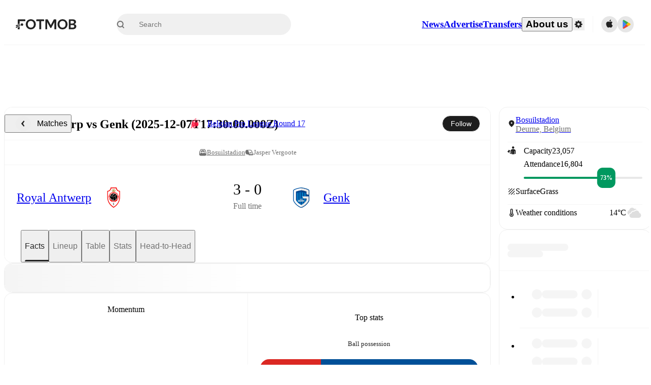

--- FILE ---
content_type: text/javascript;charset=UTF-8
request_url: https://www.fotmob.com/_next/static/chunks/39843.ba9fa6a79dd2d939.js
body_size: 2222
content:
"use strict";(self.webpackChunk_N_E=self.webpackChunk_N_E||[]).push([[39843,12193,49661],{12193:function(e,t,n){n.r(t);var a=n(35944),l=n(67294),i=n(25682);t.default=e=>{let{src:t=null,placeholderSrc:n=null,width:r="15",height:o=e.width,onFallback:c,...d}=e,s=`Image ${d.className||""}`,h=(0,i.s)(t||n),u=(0,l.useCallback)(e=>{e.currentTarget.onerror=null,n&&e.currentTarget.src!==n&&(e.currentTarget.src=n),c&&c(e)},[c,n]);return(0,a.tZ)("img",{src:h,className:s,alt:e.alt,width:r,height:o,loading:"lazy",onError:u})}},71556:function(e,t,n){n.d(t,{o:function(){return h}});var a=n(35944),l=n(67294),i=n(5152),r=n.n(i),o=n(38810),c=n(12193);let d=r()(()=>n.e(25675).then(n.t.bind(n,25675,23)),{loadableGenerated:{webpack:()=>[25675]}}),s=(e,t)=>[...e?.split(" ").filter(Boolean)??[],t].join(" "),h=({width:e=20,height:t,src:n,imageFallbackEncoded:i,placeholderEncoded:r,alt:h="",className:u,onFallback:p})=>{let g=(0,o.P)("web-use-next-image"),m=n||i||r,[f,x]=(0,l.useState)(!1),b=(0,l.useCallback)(e=>{x(!0),p&&p(e)},[p]);return m?g?(0,a.tZ)(d,{src:f?i:m,width:e,height:t||e,placeholder:r||i,onError:b,alt:h,className:s(u,"NextImage"),draggable:!1}):(0,a.tZ)(c.default,{src:m,width:e,height:t||e,placeholderSrc:r||i,alt:h,className:s(u,"ImageWithFallback")}):null}},49661:function(e,t,n){n.r(t),n.d(t,{TeamIcon:function(){return u}});var a=n(35944),l=n(67294),i=n(50549),r=n(18952),o=n(46677),c=n(71556);let d="/img/team-fallback-light.png",s="/img/team-fallback-dark.png",h=(e,t,n,a)=>{if(t)return t;try{if(n){let t=(0,o.H)(Number(e));return`https://images.fotmob.com/image_resources/logo/teamlogo/${n}${t}.png`}}catch(e){return a?s:d}return null},u=({width:e=20,id:t,src:n,isFetching:o,height:u,className:p=""})=>{let{isDarkMode:g}=(0,r.F)(),m=(0,l.useMemo)(()=>g?s:d,[g]),f=(0,l.useMemo)(()=>h(e,n,t,g),[e,n,t,g]);return o?(0,a.tZ)(i.Z,{circle:!0,width:e,height:e}):(0,a.tZ)(c.o,{src:f,imageFallbackEncoded:m,placeholderEncoded:m,width:e,height:u||e,className:`TeamIcon ${p}`},`${t??n??"team"}-${e}-${g?"dark":"light"}`)}},52106:function(e,t,n){n.d(t,{D:function(){return c}});var a=n(35944),l=n(67294),i=n(16829),r=n(70747);let o=(0,i.Z)("header",{target:"echmoi60",label:"ComponentTitleContainer"})("height:56px;width:100%;display:flex;align-items:center;justify-content:center;@media ",r.w5.desktop,"{height:64px;}"),c=(0,i.Z)("h2",{target:"echmoi61",label:"Title"})("font-size:14px;font-weight:500;@media ",r.w5.desktop,"{font-size:16px;}");t.Z=({title:e,linkTo:t})=>{let n=(0,l.useMemo)(()=>t?(0,a.tZ)("a",{href:t,children:e}):(0,a.tZ)(a.HY,{children:e}),[t,e]);return e?(0,a.tZ)(o,{children:(0,a.tZ)(c,{children:n})}):null}},20756:function(e,t,n){n.d(t,{as:function(){return I},u$:function(){return k},Vk:function(){return m},L6:function(){return f}});var a,l=n(35944);n(67294);var i=n(16829),r=n(49661),o=n(52106),c=n(74867);(a||(a={})).team="team";var d=n(70747),s=n(89974),h=n(31140),u=n(90962),p=n(80918),g=n(40337);let m=(0,i.Z)("section",{target:"e1lhelcv0",label:"InsightsContainer"})("padding:0 16px 16px 16px;@media ",d.w5.desktop,"{padding:0 24px 24px;}"),f=(0,i.Z)("ul",{target:"e1lhelcv1",label:"InsightsList"})("display:flex;flex-direction:column;gap:8px;"),x=(0,i.Z)("li",{target:"e1lhelcv2",label:"InsightLine"})("display:flex;align-items:center;gap:16px;"),b=(0,i.Z)("div",{target:"e1lhelcv3",label:"TeamIconWrapper"})("min-width:22px;img{width:22px;height:22px;}@media ",d.w5.desktop,"{min-width:24px;img{width:24px;height:24px;}}"),Z=(0,i.Z)("p",{target:"e1lhelcv4",label:"InsightText"})("display:flex;align-items:center;position:relative;width:100%;padding-block:10px;padding-inline-end:16px;padding-inline-start:10px;background-color:",e=>e.theme.MFFullscreenColorScheme.insightBackground,";border-inline-start:3px solid ",e=>e.color,";border-radius:4px;",u.o,"  font-size:13px;line-height:normal;@media ",d.w5.desktop,"{line-height:18px;font-size:14px;}"),w=(e,t)=>{let n=[];return e.forEach(e=>{if("team"===e.type){let a=(0,s.So)(e.value,e.name,t);n.push(a)}else if("player"===e.type){let a=(0,p.V)(e.value,e.name,t);n.push(a)}else{let t=(0,h.k)(e.value)?"":e.value.toString();n.push(t)}}),n},I=({teamId:e,showLogo:t,color:n,text:a})=>(0,l.BX)(x,{children:[(0,l.tZ)(b,{children:t&&(0,l.tZ)(r.TeamIcon,{id:e,width:24})}),(0,l.tZ)(Z,{color:n,children:a})]}),k=({insights:e,teamColors:t,homeTeamId:n,awayTeamId:i,translationMap:r})=>{let{t:d}=(0,c.$)(),s=new Set,h=(0,g.C)(t,n,i);return(0,l.BX)(m,{children:[(0,l.tZ)(o.Z,{title:d("insights","Insights")}),(0,l.tZ)(f,{children:e.map(e=>{let t=s.has(e.playerId||e.teamId);s.add(e.playerId||e.teamId);let n=w(e.statValues,r),i=`${e.playerId||e.teamId}-${e.text}`,o=e.type===a.team&&!t,c=d(e.localizedTextId,e.text,...n);return(0,l.tZ)(I,{teamId:e.teamId,showLogo:o,color:h[e.teamId]||e.color,text:c},i)})})]})}},91946:function(e,t,n){n.d(t,{N:function(){return a},l:function(){return l}});let a=e=>!!e?.content?.matchFacts?.matchInsightsConfig,l=e=>!a(e)&&!!e?.content?.matchFacts?.insights},40337:function(e,t,n){n.d(t,{C:function(){return l}});var a=n(39943);let l=(e,t,n)=>{let[{home:l,away:i}]=(0,a.z)(e);return{[t]:l,[n]:i}}},39843:function(e,t,n){n.r(t),n.d(t,{Insights:function(){return o}});var a=n(35944);n(67294);var l=n(20756),i=n(17305),r=n(91946);let o=({mfData:e,translationMap:t,cardProps:n})=>(0,r.l)(e)?(0,a.tZ)(i.default,{...n,content:(0,a.tZ)(l.u$,{insights:e?.content?.matchFacts?.insights,teamColors:e?.general?.teamColors,homeTeamId:e?.general?.homeTeam?.id,awayTeamId:e?.general?.awayTeam?.id,translationMap:t})}):null},90962:function(e,t,n){n.d(t,{o:function(){return c},w:function(){return o}});var a=n(35944);n(67294);var l=n(16829),i=n(70917);let r=(0,l.Z)("span",{target:"etopyok0",label:"RTLMarkWrapper"})('display:none;[dir="rtl"] &{display:inline;}'),o=()=>(0,a.tZ)(r,{children:"‏"}),c=(0,i.iv)('[dir="rtl"] &{text-align:right;unicode-bidi:plaintext;}',"bidiSafeTextAlign")},25682:function(e,t,n){n.d(t,{s:function(){return l}});let a=RegExp(/http\b/,"g"),l=e=>e?e.replace(a,"https"):e}}]);

--- FILE ---
content_type: text/javascript;charset=UTF-8
request_url: https://www.fotmob.com/_next/static/chunks/23620-ee01181e45b1ca4e.js
body_size: 4986
content:
"use strict";(self.webpackChunk_N_E=self.webpackChunk_N_E||[]).push([[23620],{24569:function(e,t,n){n.d(t,{A:function(){return l},C:function(){return o}});var r=n(35944),a=n(67294);let i=(0,a.createContext)(null),o=({children:e,matchId:t,homeTeam:n,awayTeam:o,tab:l})=>{let u=(0,a.useMemo)(()=>({matchId:t,homeTeam:n,awayTeam:o,tab:l}),[t,l,...Object.values(n),...Object.values(o)]);return(0,r.tZ)(i.Provider,{value:u,children:e})},l=()=>(0,a.useContext)(i)},68711:function(e,t,n){n.d(t,{$E:function(){return p},gS:function(){return l}});var r=n(64289),a=n(67926),i=n(37217);let o=e=>[...e?.starters||[],...e?.subs||[],...e?.unavailable||[]].map(t=>({...t,teamId:e?.id,teamName:e?.name})),l=e=>(0,r.x)(e?.content?.playerStats)?null:e?.content?.playerStats,u=(e,t)=>{let n=e?.id||e?.optaId,r=t?.content?.playerStats?.[n]||{};return{...e,...r}},s=(e,t)=>{let n=e?.filter(e=>e.positionId&&e.stats?.length);return[...e?.filter(e=>!e.positionId&&e.stats?.length).reverse(),...n,...t?.filter(e=>e.positionId&&e.stats?.length).reverse(),...t?.filter(e=>!e.positionId&&e.stats?.length)]},c=e=>!!e.keeperId&&!1===e.isBlocked&&!0===e.isOnTarget&&(e.eventType===a.tw.AttemptSaved||e.eventType===a.tw.Goal),d=(e,t)=>e.min+(e.minAdded||0)-(t.min+(t.minAdded||0)),f=e=>t=>{if(!t.isGoalkeeper)return t;let n=(0,i.Y2)(t.teamId),r=e?.filter(e=>e.keeperId===t.id).map(e=>({...e,teamId:t.teamId,teamColor:n})).sort(d);return{...t,shotmap:r}},m=e=>{let t=e?.flatMap(e=>e.shotmap?.filter(c)).filter(Boolean);return e?.map(f(t))},p=e=>{let t=e?.content?.lineup;if((0,r.x)(e?.content?.playerStats))return null;if(!t?.homeTeam||!t?.awayTeam)return Object.values(e?.content?.playerStats);let n=o(t?.homeTeam),a=o(t?.awayTeam);return m(s(n.map(t=>u(t,e)),a.map(t=>u(t,e))))}},92737:function(e,t,n){n.d(t,{L:function(){return h},c:function(){return g}});var r=n(5360),a=n(19080);let i=e=>["nb","sv","da","nl"].includes(e);function o(e,t){let n=e.reduce((e,n)=>e||(t.includes(n)?n:null),null);if(n)return n;let r=e.reduce((e,n)=>e||(t.includes(`${n}_gen`)?`${n}_gen`:null),null);return r&&!i(e[0])?r:t.includes("en")?"en":r||(t.includes("en_gen")?"en_gen":null)}let l=e=>{let t=null!=e&&e.length?e[0]:void 0;return t?[t]:[]},u=(e,t,n=[])=>{let r=o(l(n),e.split(","));return r?`http://data.fotmob.com/webcl/ltc/gsm/${t}_${r}.json.gz`:null},s=(e,t,n)=>{let r=o(l(n),t.split(","));return r?`https://pub.fotmob.com/prod/db/api/pulse/admin/debug/ltc?matchId=${e}&ltcLang=${r}`:null};var c=n(41896),d=n(5068),f=n(74867);let m=()=>({events:[],isAutoCommentary:!0,latestMessageId:"",elapsed:-1,elapsedPlus:-1,pulseItems:[],source:""}),p=async({ltcUrl:e,teams:t})=>{let n=(0,a.DQ)("/api/data/ltc",{ltcUrl:e,teams:JSON.stringify(t)});return(0,a.LK)(n)},g=({matchId:e,tickerLanguages:t,supportedLanguages:n,teams:r,isDebugMode:a,onSuccess:i})=>{let o=a?s(e,t,n??["en"]):u(t,e,n),{data:l}=(0,d.ZP)(o,()=>p({ltcUrl:o,teams:r}),{onSuccess:async e=>{i&&i(e)},fallbackData:m(),refreshInterval:3e3});return{data:l,fetching:!1}},h=({matchId:e,langs:t="",teams:n,ongoing:a})=>{let{i18n:i}=(0,f.$)(),o=(0,c._r)(i.language??"en"),l=u(t,e,o),s=`match:${e}:${o}:hasUrl:${!!l}`,{data:g}=(0,d.ZP)(s,()=>l?p({ltcUrl:l,teams:n}):m(),{fallbackData:m(),refreshInterval:a?(0,r.H)(!1,a):0});return{data:g,fetching:!1}}},21100:function(e,t,n){n.d(t,{$c:function(){return c},Mk:function(){return s},P6:function(){return p},UB:function(){return m},_F:function(){return u},gl:function(){return l},jf:function(){return o},qb:function(){return f},xp:function(){return d}});var r=n(92737),a=n(55236);let i=e=>{let t=e?.liveTime?.long;return t===a.Gp.HalfTime||t===a.Gp.WaitingForExtratime||t===a.Gp.PauseExtraTime},o=e=>e?.liveTime?.long!==a.Gp.HalfTime&&i(e),l=e=>e?.liveTime?.long===a.Gp.HalfTime&&!!e?.halfs?.firstHalfEnded,u=e=>{let t=e?.general?.matchId,n=e?.content?.liveticker?.langs,a=e?.content?.liveticker?.teams,i=e?.ongoing,{data:o}=(0,r.L)({matchId:t,langs:n,teams:a,ongoing:i});return{hasEvents:o?.events?.length>0,onlyAutoGenerated:o?.isAutoCommentary}},s=e=>!!e?.content?.stats?.Periods?.All?.stats,c=e=>!!e?.content?.matchFacts?.events?.events?.length,d=e=>e?.content?.hasPlayoff,f=e=>{let t=!!(e?.content?.lineup?.homeTeam?.starters?.length||e?.content?.lineup?.awayTeam?.starters?.length),n=e?.content?.lineup?.lineupType==="unknown";return t&&!n},m=e=>!!(e?.content?.lineup?.homeTeam?.unavailable?.length||e?.content?.lineup?.awayTeam?.unavailable?.length)&&!f(e),p=e=>e?.hasEvents},67926:function(e,t,n){n.d(t,{LS:function(){return h},Y$:function(){return y},d9:function(){return v},pK:function(){return p},tw:function(){return g}});var r=n(27560),a=n(62734);let{schema:i,enumMap:o}=(0,r.U)({Goal:"Goal",Miss:"Miss",AttemptSaved:"AttemptSaved",Post:"Post"}),{schema:l,enumMap:u}=(0,r.U)({Header:"Header",LeftFoot:"LeftFoot",RightFoot:"RightFoot",OtherBodyParts:"OtherBodyParts"}),{schema:s,enumMap:c}=(0,r.U)({OpenPlay:"OpenPlay",FromCorner:"FromCorner",SetPiece:"SetPiece",DirectFreekick:"DirectFreekick",Penalty:"Penalty",FreeKick:"FreeKick",RegularPlay:"RegularPlay",ThrowInSetPiece:"ThrowInSetPiece",IndividualPlay:"IndividualPlay",FastBreak:"FastBreak"}),{schema:d,enumMap:f}=(0,r.U)({FirstHalf:"FirstHalf",SecondHalf:"SecondHalf",FirstHalfExtra:"FirstHalfExtra",SecondHalfExtra:"SecondHalfExtra",PenaltyShootout:"PenaltyShootout"}),{enumMap:m}=(0,r.U)({InsideBox:"InsideBox",OutsideBox:"OutsideBox"}),p=a.Ry({id:a.Rx(),playerName:a.Z_(),eventType:i,shotType:l.optional(),situation:s.optional(),teamId:a.Rx().or(a.Z_()),playerId:a.Rx().or(a.Z_()),x:a.Rx(),y:a.Rx(),min:a.Rx(),minAdded:a.Rx().optional(),period:d,isOwnGoal:a.O7().optional(),isBlocked:a.O7().optional(),isOnTarget:a.O7().optional(),isSavedOffLine:a.O7().optional(),isFromInsideBox:a.O7().optional(),blockedX:a.Rx().optional(),blockedY:a.Rx().optional(),goalCrossedY:a.Rx().optional(),goalCrossedZ:a.Rx().optional(),expectedGoals:a.Rx().optional(),expectedGoalsOnTarget:a.Rx().optional(),keeperId:a.Rx().optional(),onGoalShot:a.Ry({x:a.Rx(),y:a.Rx(),zoomRatio:a.Rx()}).optional()}),g=o,h=u,y=c,v=m},39943:function(e,t,n){n.d(t,{z:function(){return a}});var r=n(18952);let a=e=>{let{isDarkMode:t}=(0,r.F)();return[t?e?.darkMode:e?.lightMode,t?e?.fontDarkMode:e?.fontLightMode]}},55236:function(e,t,n){n.d(t,{Gp:function(){return a},Om:function(){return h},r7:function(){return f},tj:function(){return g},vt:function(){return m}});var r,a,i=n(71801),o=n(87551),l=n(45927),u=n(42765),s=n(6418);let c=e=>{let t=Math.floor(e/60),n=e%60;return n<10?[t,`0${n}`]:[t,n]},d=(e,t,n,r)=>{let a=l.Z.convertServerTZToUTC(t,{inputFormat:"dd.MM.yyyy HH:mm:ss"}),u=(0,i.Z)(e,a),d=c((0,o.Z)(e,a));return(u+=n,d[0]+=n,u===n+r)?[String(u),`${u}:00`]:[`${u+1}${s.PL}`,d.join(":")]},f=e=>u.c2.WaitingForPenalties.includes(e)?["penalties_short","waiting_for_penalties"]:u.c2.PenaltiesAreHappening.includes(e)?["penalties_short","penalties"]:u.c2.PauseExtraTime.includes(e)?["","pauseextratime"]:u.c2.WaitingForExtratime.includes(e)?["extratime_short","waiting_for_extratime"]:u.c2.Pause.includes(e)?["halftime_short","pause_match"]:u.c2.Interrupted.includes(e)?["interrupted_short","interrupted"]:["",""];(r=a||(a={})).WaitingForPenalties="Waiting for penalties",r.Penalties="Penalties",r.PauseExtraTime="Pause extra time",r.WaitingForExtratime="Waiting for extra time",r.HalfTime="Half-Time",r.Interrupted="Interrupted";let m=(e,t,n={},r=45)=>u.c2.PenaltiesAreHappening.includes(t)?["Pen","Penalties"]:u.c2.WaitingForPenalties.includes(t)?["Pen","Waiting for penalties"]:u.c2.PauseExtraTime.includes(t)?["PET","Pause extra time"]:u.c2.WaitingForExtratime.includes(t)?["ET","Waiting for extra time"]:u.c2.Pause.includes(t)?["HT","Half-Time"]:u.c2.Interrupted.includes(t)?["IR","Interrupted"]:n.secondExtraHalfStarted?d(e,n.secondExtraHalfStarted,105,15):n.firstExtraHalfStarted?d(e,n.firstExtraHalfStarted,90,15):n.secondHalfStarted?d(e,n.secondHalfStarted,r,r):n.firstHalfStarted?d(e,n.firstHalfStarted,0,r):[`1${s.PL}`,"00:01"],p=(e,t)=>Number(e?.find(e=>e?.time===t)?.added||0),g=(e,t)=>u.c2.SecondExtraHalf.includes(e)?p(t,"120"):u.c2.FirstExtraHalf.includes(e)?p(t,"105"):u.c2.SecondHalf.includes(e)?p(t,"90"):u.c2.FirstHalf.includes(e)?p(t,"45"):0,h=(e,t,n=45)=>e?.secondExtraHalfStarted?120+p(t,"120"):e?.firstExtraHalfStarted?105+p(t,"105"):e?.secondHalfStarted?2*n+p(t,"90"):e?.firstHalfStarted?n+p(t,"45"):2*n},39399:function(e,t,n){n.d(t,{K:function(){return i}});var r=n(85633),a=n(10046);let i=e=>{let{cache:t}=(0,a.kY)(),n=(0,r.gZ)(e);return t.get(n)?.data}},84254:function(e,t,n){n.d(t,{Od:function(){return r},hv:function(){return a},ql:function(){return i}});let r="dd.MM.yyyy HH:mm",a="dd.MM.yyyy HH:mm:ss",i="yyyyMMdd"},23782:function(e,t,n){n.d(t,{Dz:function(){return l},A8:function(){return s},Kr:function(){return u},t$:function(){return i},zi:function(){return o}});var r=n(67294),a=n(35942);function i(e,t=[]){let n=(0,r.useRef)(null);return(0,r.useEffect)(()=>{let r=r=>{let a=t.some(e=>r.target===e);!n.current||n.current.contains(r.target)||a||e(r)};return document.addEventListener("mousedown",r),document.addEventListener("touchstart",r,{passive:!1}),()=>{document.removeEventListener("mousedown",r),document.removeEventListener("touchstart",r)}},[n,e]),n}function o(e){let t=(0,r.useRef)(null);return(0,r.useEffect)(()=>{if(!t?.current)return()=>{};let{parentNode:n}=t.current,r=n.style.position||"initial",{height:a}=n.style;return e?(n.parentNode&&"BODY"===n.parentNode.tagName&&(n.style.height="100vh"),n.style.position="relative"):(n.style.position=r,n.style.height=a),()=>{n.style.position=r,n.style.height=a}},[]),[t]}function l(e,t){let n=(0,r.useRef)(!1);(0,r.useEffect)(()=>{n.current?e():n.current=!0},t)}let u=(e,t,n={},i=null)=>(0,r.useEffect)(()=>{let r=r=>{r.metaKey||r.ctrlKey||(0,a.r)()||(37===r.keyCode&&e(n),39===r.keyCode&&t(n))};return window.addEventListener("keydown",r),()=>{window.removeEventListener("keydown",r)}},[e,t,i]),s=()=>{let[e,t]=(0,r.useState)(!1);return(0,r.useEffect)(()=>{t(window.history.length>2)},[]),e}},35942:function(e,t,n){n.d(t,{r:function(){return r}});let r=()=>{let e=document.activeElement;return e instanceof HTMLInputElement||e instanceof HTMLTextAreaElement||e instanceof HTMLSelectElement||e&&"true"===e.getAttribute("contenteditable")}},42765:function(e,t,n){n.d(t,{Ms:function(){return s},QW:function(){return i},Tq:function(){return c},XO:function(){return a},c2:function(){return r},nt:function(){return u},oV:function(){return o},yJ:function(){return l},yP:function(){return d}});let r={NotStarted:[1,18,93],Delayed:[25],FirstHalf:[2],SecondHalf:[3],PenaltiesAreHappening:[4,20],Postponed:[5],Finished:[6,16,24],GoldenGoal1:[7],GoldenGoal2:[19],FirstExtraHalf:[8],SecondExtraHalf:[9],Pause:[10],AfterExtraTime:[11],Interrupted:[12],Aborted:[17],AfterPenalties:[13],Started:[15,21],Silvergoal1:[22],Silvergoal2:[23],Cancelled:[106,158,159],WaitingForPenalties:[142],WaitingForExtratime:[14],PauseExtraTime:[231],AwardedWin:[190]},a=e=>!r.NotStarted.includes(e)&&!r.Delayed.includes(e)&&!r.Postponed.includes(e)&&!r.Cancelled.includes(e),i=e=>r.Finished.includes(e)||r.AfterExtraTime.includes(e)||r.AfterPenalties.includes(e)||r.Aborted.includes(e)||r.AwardedWin.includes(e),o=e=>r.Postponed.includes(e)||r.Aborted.includes(e)||r.Cancelled.includes(e),l=e=>r.Delayed.includes(e),u=e=>r.AwardedWin.includes(e),s=e=>r.Aborted.includes(e),c=e=>a(e)&&!i(e),d=e=>r.Cancelled.includes(e)||r.NotStarted.includes(e)},6418:function(e,t,n){n.d(t,{NO:function(){return l},PL:function(){return a},XW:function(){return i},jU:function(){return o}});let r=e=>`‎${e}‎`,a=r("’"),i=(e,t="’")=>`${e}${r(t)}`,o=e=>e.replace(/(\u200E)?['’](\u200E)?$/,""),l=e=>/(\u200E)?['’](\u200E)?$/.test(e)},94490:function(e,t,n){n.d(t,{G:function(){return o}});var r=n(37535),a=n(33702),i=n(3205);let o=(e,t="en-US")=>{let n=new Intl.RelativeTimeFormat(t,{numeric:"auto"}),o=new Intl.DateTimeFormat(t,{weekday:"long",month:"long",day:"numeric"});return(0,r.Z)(e)?n.format(0,"day"):(0,a.Z)(e)?n.format(1,"day"):(0,i.Z)(e)?n.format(-1,"day"):o.format(e)}},45927:function(e,t,n){n.d(t,{Z:function(){return S}});var r={};n.r(r),n.d(r,{SERVER_DATA_TIMEZONE:function(){return c},convertServerTZToUTC:function(){return m},convertTimezone:function(){return f},formatDate:function(){return p},parseDateString:function(){return d}});var a=n(76112),i=n(95866),o=n(69599),l=n(34117),u=n(31140),s=n(84254);let c="Europe/Berlin",d=(e,t)=>e.includes("Z")?new Date(e):(0,a.Z)(e,t,new Date);function f(e,t={}){let{inputFormat:n=s.Od,outputFormat:r=s.Od,inputTZ:a=c,outputTZ:f="UTC",getISO:m=!1,getDateObj:p=!1}=t;if((0,u.k)(e))return null;let g=e&&"[object Date]"===Object.prototype.toString.call(e)&&!Number.isNaN(e)?e:d(e,n),h=(0,i.Z)(g,a).toISOString();if(m)return h;let y=(0,o.Z)(h,f);return p?y:(0,l.Z)(y,r)}function m(e,t={}){let{inputFormat:n=s.Od,getUTCStr:r=!1}=t,o=(0,a.Z)(e,n,new Date),l=(0,i.Z)(o,c);return r?l.toUTCString():l}function p(e,t){return(0,l.Z)(e,t)}var g=n(51297);let h=e=>{if(!e)return null;let t=e.match(/\/Date\((-?\d+)/);return t?parseInt(t[1],10):null};function y(e,t={}){let n=t.gmt?"Z":"";return new Date(t.dotnet?h(e):`${e}${n}`)}let v=[{amount:60,name:"seconds"},{amount:60,name:"minutes"},{amount:24,name:"hours"},{amount:7,name:"days"},{amount:4.34524,name:"weeks"},{amount:12,name:"months"},{amount:Number.POSITIVE_INFINITY,name:"years"}];var x=n(94490),S={...r,getHumanReadableFromNow:function(e,t={},n=new Date){return(0,g.Z)(y(e,t),n,{addSuffix:!0})},getDate:function(e,t={}){return y(e,t).toISOString()},convertJSDateStrToMFFormat:function(e){if(!e)return null;let[t,n]=e.split("T"),[r,a,i]=t.split("-"),[o,l]=n.split(":");return`${i}.${a}.${r} ${o}:${l}`},splitSquishedDate:e=>{if(!e)return null;let t=e.substring(0,4),n=e.substring(4,6),r=e.substring(6,8),a=e.substring(8,10),i=e.substring(10,12);return`${r}.${n}.${t} ${a}:${i}`},replaceDayWithText:x.G,getFormattedDateFromNow:({dateGmt:e,locale:t,fromDate:n=new Date,style:r="long"})=>{let a=new Intl.RelativeTimeFormat(t,{numeric:"auto",style:r}),i=(new Date(e)-n)/1e3;for(let e=0;e<v.length;e++){let t=v[e];if(Math.abs(i)<t.amount)return a.format(Math.round(i),t.name);i/=t.amount}return""}}}}]);

--- FILE ---
content_type: text/javascript;charset=UTF-8
request_url: https://www.fotmob.com/_next/static/chunks/96633-af03e193fb0e57f5.js
body_size: 7229
content:
"use strict";(self.webpackChunk_N_E=self.webpackChunk_N_E||[]).push([[96633],{87633:function(e,t,a){a.d(t,{Z:function(){return i}});var n=a(63024),l=a(66381),r=a(50568);function i(e,t){(0,r.Z)(2,arguments);var a=(0,l.Z)(e),i=(0,n.Z)(t);return isNaN(i)?new Date(NaN):(i&&a.setDate(a.getDate()+i),a)}},71801:function(e,t,a){a.d(t,{Z:function(){return s}});var n=a(82042),l=a(11046),r=a(50568),i=a(8072);function s(e,t,a){(0,r.Z)(2,arguments);var s=(0,l.Z)(e,t)/n.yJ;return(0,i.u)(null==a?void 0:a.roundingMethod)(s)}},9905:function(e,t,a){a.d(t,{Z:function(){return r}});var n=a(48494),l=a(50568);function r(e,t){(0,l.Z)(2,arguments);var a=(0,n.Z)(e),r=(0,n.Z)(t);return a.getTime()===r.getTime()}},37535:function(e,t,a){a.d(t,{Z:function(){return r}});var n=a(9905),l=a(50568);function r(e){return(0,l.Z)(1,arguments),(0,n.Z)(e,Date.now())}},33702:function(e,t,a){a.d(t,{Z:function(){return i}});var n=a(87633),l=a(9905),r=a(50568);function i(e){return(0,r.Z)(1,arguments),(0,l.Z)(e,(0,n.Z)(Date.now(),1))}},3205:function(e,t,a){a.d(t,{Z:function(){return i}});var n=a(9905),l=a(15394),r=a(50568);function i(e){return(0,r.Z)(1,arguments),(0,n.Z)(e,(0,l.Z)(Date.now(),1))}},48494:function(e,t,a){a.d(t,{Z:function(){return r}});var n=a(66381),l=a(50568);function r(e){(0,l.Z)(1,arguments);var t=(0,n.Z)(e);return t.setHours(0,0,0,0),t}},15394:function(e,t,a){a.d(t,{Z:function(){return i}});var n=a(87633),l=a(50568),r=a(63024);function i(e,t){(0,l.Z)(2,arguments);var a=(0,r.Z)(t);return(0,n.Z)(e,-a)}},34601:function(e,t,a){a.d(t,{u:function(){return h}});var n=a(35944),l=a(16829),r=a(67294),i=a(83253),s=a.n(i),o=a(75712);let d=()=>{let e=(0,r.useCallback)(e=>{"undefined"!=typeof document&&document.documentElement.setAttribute("data-scroll-lock",e?"true":"false")},[]);return{scrollLockOn:(0,r.useCallback)(()=>e(!0),[e]),scrollLockOff:(0,r.useCallback)(()=>e(!1),[e])}},c=(0,l.Z)(({className:e,...t})=>{let[a]=e?.split(" ")||[""],l=a?{portalClassName:a,overlayClassName:{base:`${a}__Overlay`,afterOpen:`${a}__Overlay--after-open`,beforeClose:`${a}__Overlay--before-close`},className:`${a}__Content`}:{};return(0,n.tZ)(s(),{...l,...t})},{target:"elaxi8q0",label:"StyledReactModal"})("&__Overlay{position:fixed;top:0px;inset-inline-start:0px;inset-inline-end:0px;bottom:0px;z-index:",o.U.ModalOverlay,";background-color:rgba(0,0,0,0.65);display:flex;flex-direction:column;justify-content:center;opacity:0;transition:opacity 200ms ease-in-out;:focus{outline:none;}}&__Overlay--after-open{opacity:1;}&__Overlay--before-close{opacity:0;}&__Content{:focus{outline:none;}}"),h=({className:e,isOpen:t,onRequestClose:a,children:l})=>{let{scrollLockOn:r,scrollLockOff:i}=d();return(0,n.tZ)(c,{closeTimeoutMS:200,className:e,isOpen:t,onRequestClose:a,onAfterOpen:r,onAfterClose:i,ariaHideApp:!1,children:l})}},41380:function(e,t,a){a.d(t,{Q:function(){return n}});let n=e=>!!e?.content?.momentum?.main?.data},82534:function(e,t,a){a.d(t,{$:function(){return n}});let n=(...e)=>Array.from({length:Math.max(...e.map(e=>e.length))},(t,a)=>e.map(e=>e[a]))},24643:function(e,t,a){a.r(t),a.d(t,{__N_SSP:function(){return t9},default:function(){return t1}});var n=a(35944),l=a(67294),r=a(50224),i=a(24569),s=a(6040);let o=()=>window.location.origin,d=(e,t,a)=>{let n=new URLSearchParams;e&&n.set("matchId",String(e)),t&&n.set("stage","finished"),a&&n.set("tz",a);let l=n.toString();return l?`?${l}`:""},c=({matchId:e,matchFinished:t,timezone:a})=>{if(!e)return null;let n=d(e,t,a);return`${o()}/match/preview${n}`},h=({matchId:e,matchFinished:t,timezone:a})=>({imageUrl:c({matchId:e,matchFinished:t,timezone:a}),width:"1200",height:"628"});var m=a(3500),u=a(70730),b=a(83642),g=a(34117),p=a(69599),Z=a(89974),w=a(37038);let f=(e,t)=>{let{homeTeam:a,awayTeam:n}=e?.general||{};return{hname:(0,Z.yX)(a?.id,a?.name,t),aname:(0,Z.yX)(n?.id,n?.name,t)}},y=(e,t)=>{let a=e?.general?.matchTimeUTC,n=e?.general?.matchTimeUTCDate;if(!t||!n)return a;try{var l,r;return l="iii, LLL d, yyyy, HH:mm zzz",(r=b(void 0)).timeZone=t,r.originalDate=n,(0,g.Z)((0,p.Z)(n,t),l,r)}catch(e){return(0,w.j)(e),a}};var P=a(74867),k=a(23163),v=a(79798),T=a(32516);let S="GFXHub",z="SpecialLinks",F="SuperliveFullscreenMF",I="PenaltyShootout",G="Lineup",O="MFStats",M="PlayerStats",A="Momentum",H="MFTeamForm",_="NextMatch",C="MFH2H",$="MFNews",x="ResolvedOdds",L="Injured",D="OddsDisclaimer",N="PollWithOdds",B="Table",q="SeasonTopScorersStats",E="Insights",R="MatchInsights",j="MFFixtures",W="OfficialHighlights",X="LiveOdds",U="Poll",K="LeaguePlayoff",J="TvAffiliate",V="AboutMatch",Y="PostReview",Q="PreReview",ee="LineupInTab",et="WeatherAndStadium",ea="HeaderWithTabs",en="HeaderMobile",el="TickerShort",er="Ticker",ei="Events",es="MomentumAndTopStats",eo="TopStats",ed="WSCBlazeHighlights",ec="PlayerOfTheMatch-Mobile",eh="InfoBoxMobile",em={[T.w.Facts]:[Q,G,L,H,$,"Faq",V],[T.w.Ticker]:[er],[T.w.Table]:[B],[T.w.Playoff]:[K],[T.w.H2H]:[C]},eu={[T.w.Facts]:["Ad",N,D,ed,Q,q,E,H,et,eh,$,"Faq",V],[T.w.Ticker]:["Ad",er],[T.w.Lineup]:["Ad",ee],[T.w.Injured]:["Ad",L],[T.w.Table]:["Ad",B],[T.w.Playoff]:["Ad",K],[T.w.H2H]:["Ad",C]},eb={[T.w.Facts]:[el,I,es,ei,G,H,$,"Faq",V],[T.w.Ticker]:[er],[T.w.Lineup]:[ee],[T.w.Injured]:[L],[T.w.Table]:[B],[T.w.Playoff]:[K],[T.w.Stats]:[O,M],[T.w.H2H]:[C]},eg={[T.w.Facts]:["Ad",X,ed,el,F,I,A,eo,ei,E,H,et,eh,U,$,"Faq",V,D],[T.w.Ticker]:["Ad",er],[T.w.Lineup]:["Ad",ee],[T.w.Injured]:["Ad",L],[T.w.Table]:["Ad",B],[T.w.Playoff]:["Ad",K],[T.w.Stats]:["Ad",O,M],[T.w.H2H]:["Ad",C]},ep={[T.w.Facts]:[x,Y,I,es,ei,G,H,_,$,"Faq",V],[T.w.Ticker]:[er],[T.w.Lineup]:[ee],[T.w.Injured]:[L],[T.w.Table]:[B],[T.w.Playoff]:[K],[T.w.Stats]:[O,M],[T.w.H2H]:[C]},eZ={[T.w.Facts]:["Ad",x,ed,Y,W,I,A,eo,ec,ei,E,H,et,eh,_,U,$,"Faq",V,F,D],[T.w.Ticker]:["Ad",er],[T.w.Lineup]:["Ad",ee],[T.w.Injured]:["Ad",L],[T.w.Table]:["Ad",B],[T.w.Playoff]:["Ad",K],[T.w.Stats]:["Ad",O,M],[T.w.H2H]:["Ad",C]},ew={pre:{desktop:{header:ea,tabs:em,right:[z,ed,S,J,N,et,R,q,j,E,D]},mobile:{header:en,tabs:eu}},ongoing:{desktop:{header:ea,tabs:eb,right:[z,ed,S,F,X,et,j,U,R,E,D]},mobile:{header:en,tabs:eg}},after:{desktop:{header:ea,tabs:ep,right:[z,S,ed,W,F,et,j,R,E,U,D]},mobile:{header:en,tabs:eZ}}},ef=e=>({desktop:Object.keys(ew[e].desktop.tabs),mobile:Object.keys(ew[e].mobile.tabs)}),ey=(e,t)=>({desktop:{left:[ew[e].desktop.header,...ew[e].desktop.tabs[t]??[]],right:ew[e].desktop.right},mobile:[ew[e].mobile.header,...ew[e].mobile.tabs?.[t]??[]]}),eP=e=>({pre:ey("pre",e),ongoing:ey("ongoing",e),after:ey("after",e)});var ek=a(33006),ev=a(82534);let eT=(e,t)=>(0,ev.$)(e,t).map(([e,t])=>e||t?e?t?e===t?[{key:e}]:[{key:e,onlyOnDesktop:!0},{key:t,onlyOnMobile:!0}]:[{key:e,onlyOnDesktop:!0}]:[{key:t,onlyOnMobile:!0}]:null).flatMap(e=>e).filter(Boolean).reduce((e,t,a,n)=>{let l=0===a?void 0:n?.[a-1]?.key;if(l===t?.key&&l){let[,...t]=[...e].reverse();return[...t.reverse(),{key:l}]}return[...e,t]},[]),eS=({isOngoing:e,isFinished:t})=>e?"ongoing":t?"after":"pre",ez=e=>{let t=e.findIndex(e=>e.key===$);if(t<=1)return e;let a=e[t],[n,...l]=e.filter((e,a)=>a!==t);return[n,a,...l]},eF=({left:e,isOngoing:t,isFinished:a,isPostponed:n},l)=>{let{mobile:r,desktop:i}=l[eS({isOngoing:t,isFinished:a})],s=i.left.length,o=eT(i[e?"left":"right"],e?(0,ek.q)(r,s):r.slice(s));return n?ez(o):o},eI=({isOngoing:e,isFinished:t})=>{let{desktop:a,mobile:n}=ef(eS({isOngoing:e,isFinished:t}));return eT(a,n)},eG=e=>t=>({...t,component:e[t.key]}),eO=({components:e,isOngoing:t,isFinished:a,isPostponed:n,tabKey:l,right:r})=>eF({left:!r,isOngoing:t,isFinished:a,isPostponed:n},eP(l)).map(eG(e));var eM=a(21100),eA=a(86042),eH=a(5152),e_=a.n(eH);let eC=e_()(()=>Promise.all([a.e(49454),a.e(5094),a.e(43033),a.e(28778),a.e(87422),a.e(79508),a.e(64245),a.e(73857)]).then(a.bind(a,73857)).then(e=>e.HeaderWithTabs),{loadableGenerated:{webpack:()=>[73857]},loading:()=>(0,n.tZ)(eA.ZP,{size:"small"})}),e$=e_()(()=>Promise.all([a.e(49454),a.e(5094),a.e(76479),a.e(43033),a.e(28778),a.e(87422),a.e(79508),a.e(64245),a.e(82249)]).then(a.bind(a,82249)).then(e=>e.HeaderMobile),{loadableGenerated:{webpack:()=>[82249]},loading:()=>(0,n.tZ)(eA.ZP,{size:"small"})}),ex=e_()(()=>a.e(39162).then(a.bind(a,39162)).then(e=>e.AboutTheMatch),{loadableGenerated:{webpack:()=>[39162]},loading:()=>(0,n.tZ)(eA.ZP,{size:"small"}),ssr:!0}),eL=e_()(()=>Promise.all([a.e(75962),a.e(89149),a.e(99359),a.e(83187),a.e(59097),a.e(175)]).then(a.bind(a,175)).then(e=>e.Injured),{loadableGenerated:{webpack:()=>[175]},loading:()=>(0,n.tZ)(eA.ZP,{size:"small"}),ssr:!0}),eD=e_()(()=>a.e(25335).then(a.bind(a,25335)).then(e=>e.PenaltyShootout),{loadableGenerated:{webpack:()=>[25335]},loading:()=>(0,n.tZ)(eA.ZP,{size:"small"}),ssr:!0}),eN=e_()(()=>Promise.all([a.e(75962),a.e(89149),a.e(99359),a.e(83187),a.e(59097),a.e(75572),a.e(86996)]).then(a.bind(a,86996)).then(e=>e.LineupInTab),{loadableGenerated:{webpack:()=>[86996]},loading:()=>(0,n.tZ)(eA.ZP,{size:"large"}),ssr:!0}),eB=e_()(()=>a.e(69747).then(a.bind(a,69747)).then(e=>e.TeamForm),{loadableGenerated:{webpack:()=>[69747]},loading:()=>(0,n.tZ)(eA.ZP,{size:"small"}),ssr:!0}),eq=e_()(()=>Promise.all([a.e(12382),a.e(20445)]).then(a.bind(a,21712)).then(e=>e.NextMatches),{loadableGenerated:{webpack:()=>[21712]},loading:()=>(0,n.tZ)(eA.ZP,{size:"small"}),ssr:!0}),eE=e_()(()=>Promise.all([a.e(34221),a.e(57300),a.e(56819),a.e(7185)]).then(a.bind(a,7185)).then(e=>e.Poll),{loadableGenerated:{webpack:()=>[7185]},loading:()=>(0,n.tZ)(eA.ZP,{size:"small"}),ssr:!0}),eR=e_()(()=>Promise.all([a.e(34221),a.e(57300),a.e(56819),a.e(7185)]).then(a.bind(a,7185)).then(e=>e.PollWithOdds),{loadableGenerated:{webpack:()=>[7185]},loading:()=>(0,n.tZ)(eA.ZP,{size:"small"}),ssr:!0}),ej=e_()(()=>Promise.all([a.e(57300),a.e(56819),a.e(40257)]).then(a.bind(a,40257)).then(e=>e.LiveOdds),{loadableGenerated:{webpack:()=>[40257]},loading:()=>(0,n.tZ)(eA.ZP,{size:"small"}),ssr:!0}),eW=e_()(()=>Promise.all([a.e(57300),a.e(56819),a.e(40257)]).then(a.bind(a,40257)).then(e=>e.ResolvedOdds),{loadableGenerated:{webpack:()=>[40257]},loading:()=>(0,n.tZ)(eA.OT,{}),ssr:!0}),eX=e_()(()=>Promise.all([a.e(78772),a.e(85088),a.e(5642),a.e(48690),a.e(49454),a.e(79250),a.e(20015),a.e(85542),a.e(48157),a.e(92776)]).then(a.bind(a,51288)).then(e=>e.Table),{loadableGenerated:{webpack:()=>[51288]},loading:()=>(0,n.tZ)(eA.ZP,{size:"fullpage"}),ssr:!0}),eU=e_()(()=>Promise.all([a.e(79250),a.e(17857),a.e(30263)]).then(a.bind(a,30263)).then(e=>e.H2H),{loadableGenerated:{webpack:()=>[30263]},loading:()=>(0,n.tZ)(eA.ZP,{size:"fullpage"}),ssr:!0}),eK=e_()(()=>a.e(47046).then(a.bind(a,47046)).then(e=>e.SeasonTopScorers),{loadableGenerated:{webpack:()=>[47046]},loading:()=>(0,n.tZ)(eA.ZP,{size:"small"}),ssr:!0}),eJ=e_()(()=>a.e(36920).then(a.bind(a,36920)).then(e=>e.News),{loadableGenerated:{webpack:()=>[36920]},loading:()=>(0,n.tZ)(eA.ZP,{size:"small"}),ssr:!0}),eV=e_()(()=>Promise.all([a.e(57300),a.e(56819),a.e(40257)]).then(a.bind(a,40257)).then(e=>e.OddsDisclaimer),{loadableGenerated:{webpack:()=>[40257]},loading:()=>(0,n.tZ)(eA.ZP,{size:"small"}),ssr:!0}),eY=e_()(()=>a.e(39843).then(a.bind(a,39843)).then(e=>e.Insights),{loadableGenerated:{webpack:()=>[39843]},loading:()=>(0,n.tZ)(eA.ZP,{size:"small"}),ssr:!0}),eQ=e_()(()=>a.e(46846).then(a.bind(a,46846)).then(e=>e.MatchInsightsContainer),{loadableGenerated:{webpack:()=>[46846]},loading:()=>(0,n.tZ)(eA.ZP,{size:"small"}),ssr:!1}),e0=e_()(()=>Promise.all([a.e(31916),a.e(90118)]).then(a.bind(a,90118)).then(e=>e.Fixtures),{loadableGenerated:{webpack:()=>[90118]},loading:()=>(0,n.tZ)(eA.ZP,{size:"small"}),ssr:!0}),e2=e_()(()=>Promise.all([a.e(75962),a.e(89149),a.e(99359),a.e(83187),a.e(59097),a.e(75572),a.e(77178)]).then(a.bind(a,77178)).then(e=>e.Lineup),{loadableGenerated:{webpack:()=>[77178]},loading:()=>(0,n.tZ)(eA.ZP,{size:"small"}),ssr:!0}),e8=e_()(()=>Promise.all([a.e(87422),a.e(79508),a.e(34996)]).then(a.bind(a,72405)).then(e=>e.InfoBox),{loadableGenerated:{webpack:()=>[72405]},loading:()=>(0,n.tZ)(eA.ZP,{size:"small"}),ssr:!0}),e7=e_()(()=>Promise.all([a.e(85088),a.e(5642),a.e(48690),a.e(34221),a.e(18573),a.e(98388),a.e(21357),a.e(49484),a.e(70215),a.e(97770),a.e(87536),a.e(22720),a.e(77722),a.e(75962),a.e(22073),a.e(81922),a.e(66320),a.e(11797),a.e(8780),a.e(38003)]).then(a.bind(a,90254)).then(e=>e.Ticker),{loadableGenerated:{webpack:()=>[90254]},loading:()=>(0,n.tZ)(eA.ZP,{size:"small"}),ssr:!0}),e5=e_()(()=>Promise.all([a.e(85088),a.e(5642),a.e(48690),a.e(34221),a.e(18573),a.e(98388),a.e(21357),a.e(49484),a.e(70215),a.e(97770),a.e(87536),a.e(22720),a.e(77722),a.e(75962),a.e(22073),a.e(81922),a.e(66320),a.e(11797),a.e(8780),a.e(38003)]).then(a.bind(a,90254)).then(e=>e.TickerShort),{loadableGenerated:{webpack:()=>[90254]},loading:()=>(0,n.tZ)(eA.ZP,{size:"small"}),ssr:!0}),e9=e_()(()=>Promise.all([a.e(85088),a.e(5642),a.e(48690),a.e(98388),a.e(21357),a.e(17857),a.e(49484),a.e(70215),a.e(97770),a.e(22073),a.e(81922),a.e(19538),a.e(41395)]).then(a.bind(a,11621)).then(e=>e.Stats),{loadableGenerated:{webpack:()=>[11621]},loading:()=>(0,n.tZ)(eA.ZP,{size:"small"}),ssr:!0}),e1=e_()(()=>a.e(7599).then(a.bind(a,7599)).then(e=>e.Superlive),{loadableGenerated:{webpack:()=>[7599]},loading:()=>(0,n.tZ)(eA.ZP,{size:"small"}),ssr:!0}),e4=e_()(()=>a.e(43910).then(a.bind(a,43910)).then(e=>e.Playoff),{loadableGenerated:{webpack:()=>[43910]},loading:()=>(0,n.tZ)(eA.ZP,{size:"small"}),ssr:!0}),e3=e_()(()=>a.e(28210).then(a.bind(a,28210)).then(e=>e.OfficialHighlights),{loadableGenerated:{webpack:()=>[28210]},loading:()=>(0,n.tZ)(eA.ZP,{size:"small"}),ssr:!0}),e6=e_()(()=>Promise.all([a.e(21357),a.e(42420),a.e(6322),a.e(37353),a.e(91186),a.e(50128)]).then(a.bind(a,67267)).then(e=>e.Momentum),{loadableGenerated:{webpack:()=>[67267]},loading:()=>(0,n.tZ)(eA.ZP,{desktopHeight:"312px",mobileHeight:"240px"}),ssr:!1}),te=e_()(()=>Promise.all([a.e(85088),a.e(5642),a.e(48690),a.e(98388),a.e(21357),a.e(17857),a.e(49484),a.e(70215),a.e(97770),a.e(22073),a.e(81922),a.e(19538),a.e(76164),a.e(68195),a.e(89561)]).then(a.bind(a,75218)).then(e=>e.TopStats),{loadableGenerated:{webpack:()=>[75218]},loading:()=>(0,n.tZ)(eA.ZP,{desktopHeight:"312px",mobileHeight:"272px"}),ssr:!0}),tt=e_()(()=>Promise.all([a.e(85088),a.e(5642),a.e(48690),a.e(98388),a.e(21357),a.e(17857),a.e(49484),a.e(70215),a.e(97770),a.e(42420),a.e(6322),a.e(37353),a.e(39053),a.e(22073),a.e(81922),a.e(19538),a.e(76164),a.e(68195),a.e(91186),a.e(24417)]).then(a.bind(a,27985)).then(e=>e.MomentumAndTopStats),{loadableGenerated:{webpack:()=>[27985]},loading:()=>(0,n.tZ)(eA.ZP,{desktopHeight:"378px"}),ssr:!0}),ta=e_()(()=>Promise.all([a.e(79250),a.e(76164),a.e(68195),a.e(21179)]).then(a.bind(a,47306)).then(e=>e.PlayerStats),{loadableGenerated:{webpack:()=>[47306]},loading:()=>(0,n.tZ)(eA.ZP,{size:"small"}),ssr:!0}),tn=e_()(()=>a.e(89220).then(a.bind(a,89220)).then(e=>e.PostReviewArticle),{loadableGenerated:{webpack:()=>[89220]},loading:()=>(0,n.tZ)(eA.ZP,{size:"small"}),ssr:!0}),tl=e_()(()=>a.e(64576).then(a.bind(a,64576)).then(e=>e.PreReviewArticle),{loadableGenerated:{webpack:()=>[64576]},loading:()=>(0,n.tZ)(eA.ZP,{size:"small"}),ssr:!0}),tr=e_()(()=>Promise.all([a.e(54815),a.e(19622)]).then(a.bind(a,19622)).then(e=>e.SpecialLinks),{loadableGenerated:{webpack:()=>[19622]},loading:()=>(0,n.tZ)(eA.ZP,{size:"small"}),ssr:!0}),ti=e_()(()=>Promise.all([a.e(85088),a.e(34221),a.e(33651),a.e(82687),a.e(11797),a.e(89330)]).then(a.bind(a,89330)).then(e=>e.Events),{loadableGenerated:{webpack:()=>[89330]},loading:()=>(0,n.tZ)(eA.ZP,{size:"small"}),ssr:!0}),ts=e_()(()=>a.e(82095).then(a.bind(a,82095)).then(e=>e.TvAffiliate),{loadableGenerated:{webpack:()=>[82095]},loading:()=>(0,n.tZ)(eA.ZP,{size:"small"}),ssr:!0}),to=e_()(()=>a.e(69113).then(a.bind(a,563)).then(e=>e.MobileAd),{loadableGenerated:{webpack:()=>[563]},ssr:!1}),td=e_()(()=>a.e(96548).then(a.bind(a,96548)).then(e=>e.PlayerOfTheMatch),{loadableGenerated:{webpack:()=>[96548]},loading:()=>(0,n.tZ)(eA.ZP,{size:"small"}),ssr:!0}),tc=e_()(()=>Promise.all([a.e(19245),a.e(11309)]).then(a.bind(a,11309)).then(e=>e.WSCBlazeHighlights),{loadableGenerated:{webpack:()=>[11309]},ssr:!1}),th=e_()(()=>Promise.all([a.e(87422),a.e(22568)]).then(a.bind(a,87422)).then(e=>e.WeatherAndStadium),{loadableGenerated:{webpack:()=>[87422]},loading:()=>(0,n.tZ)(eA.ZP,{size:"small"}),ssr:!0}),tm={[ea]:({key:e,...t})=>(0,n.tZ)(eC,{...t},e),[en]:({key:e,...t})=>(0,n.tZ)(e$,{...t},e),Ad:({key:e,...t})=>(0,n.tZ)(to,{...t},e),[G]:({key:e,...t})=>(0,n.tZ)(e2,{...t},e),[L]:({key:e,...t})=>(0,n.tZ)(eL,{...t},e),[H]:({key:e,...t})=>(0,n.tZ)(eB,{...t},e),[_]:({key:e,...t})=>(0,n.tZ)(eq,{...t},e),[$]:({key:e,...t})=>(0,n.tZ)(eJ,{...t},e),[V]:({key:e,...t})=>(0,n.tZ)(ex,{...t},e),[z]:({key:e,...t})=>(0,n.tZ)(tr,{...t},e),[eh]:({key:e,...t})=>(0,n.tZ)(e8,{...t},e),[I]:({key:e,...t})=>(0,n.tZ)(eD,{...t},e),[er]:({key:e,...t})=>(0,n.tZ)(e7,{...t},e),[el]:({key:e,...t})=>(0,n.tZ)(e5,{...t},e),[ei]:({key:e,...t})=>(0,n.tZ)(ti,{...t},e),[Y]:({key:e,...t})=>(0,n.tZ)(tn,{...t},e),[Q]:({key:e,...t})=>(0,n.tZ)(tl,{...t},e),[B]:({key:e,...t})=>(0,n.tZ)(eX,{...t},e),[O]:({key:e,...t})=>(0,n.tZ)(e9,{...t},e),[M]:({key:e,...t})=>(0,n.tZ)(ta,{...t},e),[C]:({key:e,...t})=>(0,n.tZ)(eU,{...t},e),[A]:({key:e,...t})=>(0,n.tZ)(e6,{...t},e),[eo]:({key:e,...t})=>(0,n.tZ)(te,{...t},e),[es]:({key:e,...t})=>(0,n.tZ)(tt,{...t},e),[J]:({key:e,...t})=>(0,n.tZ)(ts,{...t},e),[ee]:({key:e,...t})=>(0,n.tZ)(eN,{...t},e),[U]:({key:e,...t})=>(0,n.tZ)(eE,{...t},e),[N]:({key:e,...t})=>(0,n.tZ)(eR,{...t},e),[X]:({key:e,...t})=>(0,n.tZ)(ej,{...t},e),[x]:({key:e,...t})=>(0,n.tZ)(eW,{...t},e),[D]:({key:e,...t})=>(0,n.tZ)(eV,{...t},e),[et]:({key:e,...t})=>(0,n.tZ)(th,{...t},e),[F]:({key:e,...t})=>(0,n.tZ)(e1,{...t},e),[W]:({key:e,...t})=>(0,n.tZ)(e3,{...t},e),[q]:({key:e,...t})=>(0,n.tZ)(eK,{...t},e),[j]:({key:e,...t})=>(0,n.tZ)(e0,{...t},e),[K]:({key:e,...t})=>(0,n.tZ)(e4,{...t},e),[E]:({key:e,...t})=>(0,n.tZ)(eY,{...t},e),[R]:({key:e,...t})=>(0,n.tZ)(eQ,{...t},e),[ec]:({key:e,...t})=>(0,n.tZ)(td,{...t},e),[ed]:({key:e,...t})=>(0,n.tZ)(tc,{...t},e)},tu=(e,t,a)=>{switch(t){case T.w.Facts:return!0;case T.w.Lineup:return(0,eM.qb)(e);case T.w.Injured:return(0,eM.UB)(e);case T.w.Table:return!!e?.content?.table;case T.w.H2H:return!!e?.content?.h2h;case T.w.Ticker:return a?.hasEvents;case T.w.Stats:return(0,eM.Mk)(e);case T.w.Playoff:return(0,eM.xp)(e);default:return!0}},tb=(e,t,a,n)=>{let l=eO({components:tm,isOngoing:a.isOngoing,isFinished:a.isFinished,isPostponed:a.isPostponed,right:!1,tabKey:n}),r=eO({components:tm,isOngoing:a.isOngoing,isFinished:a.isFinished,isPostponed:a.isPostponed,right:!0,tabKey:n});return{leftColumn:l,tabs:eI({isOngoing:a.isOngoing,isFinished:a.isFinished}).filter(({key:a})=>tu(e,a,t)),rightColumn:r}},tg=e=>e.ssr?"ssr":e.general?.started?e.general?.finished?"after":"ongoing":"pre",tp=e=>{let t=tg(e),a=T.w.Facts,n=k.cb()?.tab??a,l=(0,v.k)();if(!e||e.ssr)return T.w.Facts;let r=ew[t][l?"mobile":"desktop"].tabs;return r?.[n]?.length&&tu(e,n,{hasEvents:!0,onlyAutoGenerated:!1})?n:a};var tZ=a(23782),tw=a(36995),tf=a(48107),ty=a(34601),tP=a(39399),tk=a(95931),tv=a(17604),tT=a(39943),tS=a(9008),tz=a.n(tS),tF=a(80918),tI=function({name:e,id:t,match:a,matchTime:l,rating:r}){let i=(0,tk.hI)(),{t:s,translationMap:o}=(0,P.$)();if(!e)return null;let d=`https://images.fotmob.com/image_resources/playerimages/${t}.png`,c=(0,tF.V)(t,e,o),h=s("match_stats","match stats"),m=s("rating_title","FotMob rating"),u=`${c} - ${h} - ${a} ${l}`,b=`${c} - ${h}`,g=`${m}: ${r} - ${c} - ${a} ${l}`;return(0,n.BX)(tz(),{children:[(0,n.tZ)("title",{children:b},"title-tag"),(0,n.tZ)("meta",{name:"title",content:u},"title"),(0,n.tZ)("meta",{name:"description",content:g},"description"),(0,n.tZ)("meta",{property:"og:title",content:u},"og:title"),(0,n.tZ)("meta",{property:"og:description",content:g},"og:description"),(0,n.tZ)("meta",{property:"og:url",content:`https://www.fotmob.com${i}`},"og:url"),(0,n.tZ)("meta",{property:"og:image",content:d},"og:image"),(0,n.tZ)("meta",{property:"og:image:secure_url",content:d},"og:image:secure_url"),(0,n.tZ)("meta",{property:"og:image:url",content:d}),(0,n.tZ)("meta",{name:"twitter:image",content:d}),(0,n.tZ)("meta",{name:"twitter:card",content:"summary_large_image"},"twitter:card"),(0,n.tZ)("meta",{name:"twitter:title",content:u},"twitter:title")]})},tG=a(68711),tO=a(41380);let tM=e_()(()=>Promise.all([a.e(85088),a.e(5642),a.e(48690),a.e(98388),a.e(21357),a.e(49484),a.e(70215),a.e(97770),a.e(75962),a.e(22073),a.e(81922),a.e(76164),a.e(50740),a.e(30941)]).then(a.bind(a,54982)),{loadableGenerated:{webpack:()=>[54982]}}),tA=(e,t)=>(t?.content?.lineup?.awayTeam?[...t.content.lineup.awayTeam.starters||[],...t.content.lineup.awayTeam.subs||[],...t.content.lineup.awayTeam.unavailable||[]]:[]).some(t=>String(t.id)===String(e)||String(t.optaId)===String(e))?"away":"home",tH=()=>window.location.hash,t_=({data:e,playerId:t,translationMap:a})=>{let{replace:r}=(0,tv.H)(),i=(0,tk.hI)(),{matchId:s}=e.general,o=(0,tP.K)(s),d=o?.general?.awayTeam,c=o?.general?.awayTeam,h=(0,Z.yX)(d?.id,d?.name,a),m=(0,Z.yX)(c?.id,c?.name,a),[u]=(0,tT.z)(o?.general?.teamColors)??[{home:"#FFFFFF",away:"#FFFFFF"},{home:"#000000",away:"#000000"}],b=`${h} vs ${m}`,g=(0,tG.$E)(o),p=g?.findIndex(e=>Number(e.id)===Number(t)||e.optaId===t),w=g?.[p],f=(0,l.useCallback)(e=>{r({pathname:i?.split("?")?.[0]?.split("#")?.[0],query:{player:e},hash:tH()},void 0,{shallow:!0})},[i,r]),y=(0,l.useCallback)(()=>{r({pathname:i?.split("?")?.[0]?.split("#")?.[0],hash:tH()},void 0,{shallow:!0})},[r,i]);if((0,l.useEffect)(()=>{o&&!w&&y()},[w,y]),!w?.stats?.length)return null;let P=tA(t,o),k="away"===P?u.away:u.home,v="away"===P?o?.general?.teamColors?.lightMode?.away:o?.general?.teamColors?.lightMode?.home;return(0,n.BX)(n.HY,{children:[(0,n.tZ)(ty.u,{isOpen:!!w,onRequestClose:y,children:(0,n.tZ)(tM,{player:w,matchId:s,matchCountryCode:o?.general?.countryCode,onClose:y,handleNextPlayer:()=>{let e=p===g.length-1?0:p+1;f(String(g[e]?.id||g[e]?.optaId))},handlePrevPlayer:()=>{let e=0===p?g.length-1:p-1;f(String(g[e].id||g[e]?.optaId))},displayCoordinates:(0,tO.Q)(o),teamColor:k,teamColorLight:v})}),(0,n.tZ)(tI,{id:t,name:w?.name,match:b,matchTime:o?.general?.matchTimeUTC,rating:w?.performance?.rating})]})},tC=e=>Number.isInteger((0,tf.H)(e));var t$=({data:e,translationMap:t})=>{let{player:a}=(0,tk.aM)(),l=a?String(a):null;return l&&tC(l)?(0,n.tZ)(t_,{data:e,playerId:l,translationMap:t}):null};let tx=()=>{let[e,t]=(0,l.useState)(null),[n,r]=(0,l.useState)(!0);return(0,l.useEffect)(()=>{(async()=>{try{{let e=(await a.e(19245).then(a.t.bind(a,5706,23))).default;t(e)}}catch(e){console.log("Failed to load BlazeSDK:",e)}finally{r(!1)}})()},[]),{blazeSDK:e,isBlazeSDKReady:!n}},tL=()=>{let{blazeSDK:e,isBlazeSDKReady:t}=tx(),a=async()=>{try{t&&(await e.Initialize("a842b7fbde134748b56cdf224310fb06",{shouldModifyUrlWithStoryId:!1}),e.addDelegateListener("onErrorThrown",e=>{console.error("Blaze SDK error:",e)}))}catch(e){console.log("Blaze SDK initialization failed:",e)}};return(0,l.useEffect)(()=>{(async()=>{await a()})()},[t]),null};var tD=a(38810),tN=a(33371),tB=a(43058),tq=a(16829),tE=a(62194),tR=a(70747);let tj=(0,tq.Z)("div",{target:"edsvb150",label:"MatchCSS"})(),tW=(0,tq.Z)(tE.sg,{target:"edsvb151",label:"MatchContent"})(tE.V1,"  @media ",tR.w5.desktop,"{display:grid;grid-template-columns:minmax(662px,auto) 290px;}@media ",tR.w5.hugeDesktop,"{display:grid;grid-template-columns:960px 300px;}"),tX=(0,tq.Z)(tE.sg,{target:"edsvb152",label:"LeftColumn"})(),tU=(0,tq.Z)(tE.sg,{target:"edsvb153",label:"RightColumn"})(),tK=e=>!!e?.header?.status?.finished,tJ=e=>!!(e?.header?.status?.started&&!e?.header?.status?.finished&&!e?.header?.status?.cancelled),tV=e=>!e?.header?.status?.started&&!e?.header?.status?.finished&&!e?.header?.status?.cancelled,tY=e=>e?.header?.status?.reason?.longKey==="postponed",tQ=e=>tJ(e)||tV(e),t0=e=>tJ(e)||tK(e),t2=e=>{let t=tK(e),a=tJ(e),n=tV(e);return{isFinished:t,isOngoing:a,isPrematch:n,isPostponed:tY(e),isPreOrOngoing:tQ(e),isStarted:t0(e)}},t8=({mfData:e,translationMap:t,children:a})=>{let{t:l}=(0,P.$)(),{replace:r}=(0,tv.H)(),i=(0,tk.hI)(),s=tp(e),o=(0,eM._F)(e),d=(0,v.k)();if(e?.error||!e)return null;let c=t2(e),{leftColumn:h,tabs:m,rightColumn:u}=tb(e,o,c,s),b={mfData:e,translationMap:t,matchOptions:c,componentOrder:[...h,...u],t:l,activeTab:s,setTab:t=>{if(t!==s){let[a]=i.split("#"),[n,l]=a.split("?");r({pathname:n,query:l,hash:`${e.general?.matchId}:tab=${t}`},void 0,{shallow:!0}),(0,tB.Kz)("web_match_facts_tab_change",t)}},tabLabels:m,hasTickerEvents:o};return(0,n.BX)(tj,{children:[(0,n.BX)(tW,{children:[(0,n.tZ)(tX,{children:(0,tN.W)(h,b,d,e?.ssr)},`left-${e.general?.matchId}`),(0,n.tZ)(tU,{children:(0,tN.W)(u,b,d,e?.ssr)},`right-${e.general?.matchId}`)]}),a]})},t7=(e,t)=>{(0,tZ.Dz)(()=>{!e&&t&&window.scrollTo(0,0)},[e])},t5=e=>{let{t,translationMap:a,isTranslationMapLoading:o}=(0,P.$)(),d=(0,tD.P)("web-wsc-blaze-highlights"),{tz:c,player:b}=(0,tk.aM)(),g=k.cb()?.matchId??e?.general?.matchId,{error:p,mfData:Z}=(0,m.Y)({matchId:String(g),leagueId:e?.general?.parentLeagueId??e?.general?.leagueId,hasPendingVar:e.hasPendingVAR,ongoing:e.ongoing}),{addVisitedMatch:w}=(0,tw.h)();(0,l.useEffect)(()=>{w(Z)},[Z?.general?.matchId]);let v=!Z||o,T=Z??e,S=tp(T),z=c?String(c):void 0,F=p||T?.error||!T?.general?.matchId&&!v,I=!v&&(0,k.kf)(b?String(b):void 0);if(t7(v,Z?.general?.matchId!==e?.general?.matchId),v&&!T?.general?.matchId)return(0,n.tZ)(eA.ZP,{});if(F)return(0,n.tZ)(r.T,{});let G=function(e,t,a){let{hname:n,aname:l}=f(e,a);return t("site_title_match",null,n,l)}(T,t,a),O=function(e,t,a,n){let{hname:l,aname:r}=f(e,n);return t("site_description_match",null,l,r,y(e,a))}(T,t,z,a),{imageUrl:M,width:A,height:H}=h({matchId:T.general.matchId,matchFinished:!1,timezone:z}),_=[(0,u.m)("faq",T.seo.faqJSONLD),(0,u.m)("event",T.seo.eventJSONLD),(0,u.m)("breadcrum",T.seo.breadcrumbJSONLD)].filter(Boolean);return(0,n.BX)(n.HY,{children:[(0,n.tZ)(i.C,{matchId:g,homeTeam:T?.general?.homeTeam,awayTeam:T?.general?.awayTeam,tab:S,children:(0,n.BX)(t8,{mfData:T,translationMap:a,children:[!I&&(0,n.tZ)(s.Z,{title:G,description:O,imageUrl:M,imageWidth:A,imageHeight:H,scriptTags:_,twitterCardType:"summary_large_image"},"non-player-page-head"),(0,n.tZ)(t$,{translationMap:a,data:T})]})},`${g}`),d&&(0,n.tZ)(tL,{})]})};var t9=!0,t1=e=>(0,n.tZ)(t5,{...e})}}]);

--- FILE ---
content_type: text/javascript;charset=UTF-8
request_url: https://www.fotmob.com/_next/static/chunks/91186.994c8e866b3b534e.js
body_size: 7908
content:
"use strict";(self.webpackChunk_N_E=self.webpackChunk_N_E||[]).push([[91186],{7845:function(e,t,r){r.d(t,{K:function(){return u}});var l=r(35944);r(67294);var n=r(16829),i=r(90962);let a=(e,t)=>e?t.EventIcons.red:t.EventIcons.green,o=(0,n.Z)("span",{target:"ecdb5s80",label:"GoalScoreNumber"})("color:",({highlight:e,theme:t,isMiss:r})=>e?a(r,t):t.GlobalColorScheme.Text.textDefault,";"),d=(0,n.Z)("span",{target:"ecdb5s81",label:"GoalStringCSS"})("line-height:1.13;letter-spacing:0.24px;white-space:nowrap;"),u=({newScore:e,isHome:t,isMiss:r=!1})=>{let n=+!t,[a,u]=e.map((e,t)=>(0,l.tZ)(o,{highlight:t===n,isMiss:r,children:e},t));return(0,l.BX)(d,{children:[(0,l.tZ)(i.w,{}),"(",a," - ",u,")"]})}},65054:function(e,t,r){r.d(t,{X:function(){return eX}});var l,n,i=r(35944),a=r(67294),o=r(79661),d=r(39943),u=r(70747),s=r(74867),c=r(55236),h=r(16829),m=r(51261),C=r(64520),p=r(88793),g=r(6161),f=r(96189),v=r(18952),Z=r(24989),w=r(16841),x=r(428),y=r(12598);(l=n||(n={})).Goal="goal",l.OwnGoal="own_goal",l.Red="red",l.YellowRed="yellow_red";let b=e=>["coach","not_on_pitch"].includes(e.cardDescription?.localizedKey),k=e=>{switch(e.type){case"Goal":return"Own goal"===e.goalDescription?"own_goal":"goal";case"Card":if(b(e))break;if("Red"===e.card)return"red";if("YellowRed"===e.card)return"yellow_red"}return null},S=e=>e.map(e=>{let t=k(e);return{minute:Number(e.overloadTime)>0?e.time+.5:e.time,eventData:e,type:t}}).filter(e=>e.type),B=(e,t)=>{if(!t||0===t.length)return e;let r=t.map(e=>e.minute);return r.includes(e)?e:r.reduce((t,r)=>Math.abs(r-e)<Math.abs(t-e)?r:t)},M=(e,t)=>S(e).reduce((e,r)=>{let l=B(r.minute,t),n=e.find(e=>e.minute===l),i={...r,minute:l};return n?n.events.push(i):e.push({minute:l,events:[i]}),e},[]),G=()=>[21,12.5],D=e=>"goal"===e.type||"own_goal"===e.type;var T=r(86940),_=r(1990);let E=()=>[21,14];var H=({score:e,teamColor:t})=>{let{theme:r}=(0,v.F)(),l=(0,_.V)(),[n,o]=e,d=(0,T.Nr)(t),[u,s]=(0,a.useMemo)(()=>E(),[]),c=l?`${o}-${n}`:`${n}-${o}`;return(0,i.BX)("svg",{width:u,height:s,children:[(0,i.tZ)("rect",{width:u,height:s,fill:t,rx:2,ry:2,stroke:r.GlobalColorScheme.Background.card,strokeWidth:1}),(0,i.tZ)("text",{x:"50%",y:"74%",textAnchor:"middle",fill:d,style:{fontSize:9},children:c})]})},X=r(98964),I=({ownGoal:e,size:t=18})=>{let{theme:r}=(0,v.F)(),l=e?r.Events.red:r.Momentum.goalEventStroke;return(0,i.BX)("svg",{width:t,height:t,viewBox:"0 0 18 18",fill:"none",xmlns:"http://www.w3.org/2000/svg",children:[(0,i.tZ)("rect",{width:"18",height:"18",rx:"9",fill:r.GlobalColorScheme.Background.card}),(0,i.tZ)("path",{d:"M8.99838 13.8464C12.2187 13.8464 14.8293 11.4356 14.8293 8.46176C14.8293 5.48792 12.2187 3.07715 8.99838 3.07715C5.77806 3.07715 3.16748 5.48792 3.16748 8.46176C3.16748 11.4356 5.77806 13.8464 8.99838 13.8464Z",fill:"white"}),(0,i.tZ)("path",{d:"M8.56093 2H9.43557C9.47 2.0098 9.50507 2.0172 9.54052 2.02216C10.6137 2.09333 11.6539 2.42266 12.5726 2.98216C13.4439 3.49248 14.1928 4.1877 14.7664 5.01885C15.3401 5.84999 15.7245 6.79685 15.8927 7.79271C15.9405 8.047 15.965 8.30478 16 8.56141V9.43626C15.9902 9.47109 15.9828 9.50656 15.9778 9.54241C15.8943 10.7299 15.498 11.8741 14.8292 12.8587C14.3102 13.6548 13.6324 14.335 12.8384 14.8569C12.0443 15.3788 11.1511 15.731 10.2146 15.8915C9.95685 15.9393 9.69329 15.965 9.43323 16H8.5586C8.52889 15.9906 8.49847 15.9836 8.46764 15.979C7.28101 15.8999 6.13639 15.5083 5.14985 14.844C4.35133 14.3252 3.66886 13.6467 3.14542 12.8511C2.62198 12.0555 2.26891 11.1601 2.10845 10.2213C2.06064 9.96234 2.03499 9.69989 2 9.43977V8.56491C2.01983 8.39927 2.03732 8.23247 2.06064 8.06683C2.26238 6.59265 2.92772 5.22088 3.96043 4.14995C4.99315 3.07903 6.33968 2.36447 7.80525 2.10964C8.05597 2.06182 8.30904 2.03499 8.56093 2ZM12.3533 12.0923V12.1156C12.6041 12.1156 12.8548 12.1156 13.1044 12.1156C13.1359 12.1139 13.1667 12.1057 13.195 12.0917C13.2232 12.0777 13.2483 12.058 13.2688 12.034C13.8906 11.1708 14.2322 10.1373 14.2472 9.07348C14.2504 9.03584 14.2426 8.99809 14.2248 8.96477C14.207 8.93145 14.18 8.90399 14.1469 8.88569C13.7644 8.62206 13.3866 8.3526 13.0064 8.08548C12.9434 8.05677 12.8871 8.01538 12.8408 7.96391C12.7945 7.91244 12.7594 7.852 12.7375 7.78633C12.7156 7.72067 12.7075 7.6512 12.7136 7.58225C12.7198 7.51331 12.74 7.44637 12.7732 7.38561C12.9259 6.94235 13.0799 6.50026 13.2257 6.05583C13.2336 6.02544 13.2353 5.99376 13.2307 5.96269C13.2261 5.93162 13.2152 5.90181 13.1988 5.87503C12.5682 5.01784 11.691 4.37362 10.6845 4.02849C10.652 4.01415 10.6161 4.00938 10.581 4.01475C10.5459 4.02013 10.513 4.03541 10.4863 4.05882C10.1096 4.34578 9.73061 4.62923 9.3516 4.91385C9.30525 4.96204 9.24965 5.00038 9.18813 5.02657C9.12661 5.05276 9.06044 5.06626 8.99358 5.06626C8.92673 5.06626 8.86056 5.05276 8.79904 5.02657C8.73752 5.00038 8.68192 4.96204 8.63557 4.91385C8.26006 4.63273 7.88455 4.35277 7.51137 4.06815C7.48382 4.04255 7.4495 4.02541 7.41248 4.01879C7.37547 4.01217 7.33733 4.01635 7.30262 4.03083C6.29611 4.3753 5.41886 5.01917 4.78834 5.87619C4.77193 5.90296 4.7611 5.93278 4.75649 5.96385C4.75188 5.99491 4.75359 6.0266 4.76152 6.05699C4.90729 6.50141 5.06239 6.94351 5.21399 7.38676C5.24679 7.4476 5.26679 7.51451 5.27275 7.58337C5.27872 7.65223 5.27052 7.72158 5.24867 7.78715C5.22682 7.85272 5.19178 7.91314 5.1457 7.96464C5.09962 8.01615 5.04349 8.05767 4.98076 8.08666C4.60408 8.35144 4.2309 8.61739 3.85189 8.87752C3.81503 8.89796 3.78492 8.92871 3.76524 8.96599C3.74557 9.00328 3.73718 9.04551 3.74111 9.08749C3.76169 10.1417 4.0985 11.1654 4.70787 12.0258C4.72767 12.0582 4.75632 12.0841 4.79042 12.1007C4.82453 12.1172 4.86265 12.1236 4.90029 12.1192C5.36676 12.1075 5.83323 12.1017 6.29388 12.0947C6.3604 12.0841 6.42836 12.0868 6.49382 12.1027C6.55928 12.1186 6.62092 12.1474 6.67517 12.1873C6.72942 12.2273 6.77519 12.2776 6.80984 12.3354C6.84448 12.3931 6.8673 12.4572 6.87697 12.5239C7.01458 12.9718 7.15335 13.4186 7.28746 13.8677C7.29508 13.9022 7.31241 13.9339 7.33741 13.9589C7.36242 13.9839 7.39404 14.0012 7.42857 14.0088C8.43954 14.3255 9.52314 14.3255 10.5341 14.0088C10.5728 13.9999 10.608 13.9799 10.6355 13.9513C10.663 13.9228 10.6817 13.8868 10.6892 13.8479C10.8222 13.3988 10.9621 12.952 11.0997 12.5041C11.1212 12.3735 11.1932 12.2567 11.3001 12.1788C11.407 12.1008 11.5403 12.0681 11.6711 12.0876C11.9067 12.0946 12.1294 12.0923 12.3533 12.0923Z",fill:l}),(0,i.tZ)("path",{d:"M8.99943 11.186C8.7312 11.186 8.46181 11.1801 8.19358 11.186C8.08092 11.1953 7.96847 11.1656 7.87506 11.1019C7.78166 11.0382 7.71297 10.9444 7.68048 10.836C7.48223 10.3426 7.28281 9.84919 7.08456 9.35577C7.00526 9.15747 6.92363 8.95917 6.85133 8.75737C6.8031 8.65563 6.7944 8.53958 6.82695 8.43179C6.85949 8.324 6.93094 8.23217 7.0274 8.17414C7.58173 7.75265 8.13879 7.33465 8.69856 6.92017C8.78013 6.84752 8.88555 6.80739 8.99476 6.80739C9.10398 6.80739 9.20939 6.84752 9.29097 6.92017C9.85462 7.33698 10.4152 7.75769 10.9726 8.18229C11.0695 8.2399 11.1408 8.3323 11.172 8.44066C11.2032 8.54901 11.192 8.66518 11.1405 8.76553C10.8641 9.47707 10.5796 10.1863 10.2916 10.8932C10.2567 10.9884 10.1914 11.0694 10.1058 11.1236C10.0202 11.1779 9.919 11.2022 9.81808 11.193C9.54636 11.1825 9.27231 11.1871 8.99943 11.186Z",fill:l})]})};let O=({size:e,stroke:t})=>(0,i.BX)("svg",{width:e,height:e,viewBox:"0 0 18 18",fill:"none",xmlns:"http://www.w3.org/2000/svg",children:[(0,i.tZ)("rect",{width:"18",height:"18",rx:"9"}),(0,i.tZ)("g",{clipPath:"url(#clip0_817_16886)",children:(0,i.tZ)("path",{d:"M11.5454 2.84863H6.4545C5.40014 2.84863 4.54541 3.70336 4.54541 4.75772V13.2424C4.54541 14.2967 5.40014 15.1515 6.4545 15.1515H11.5454C12.5998 15.1515 13.4545 14.2967 13.4545 13.2424V4.75772C13.4545 3.70336 12.5998 2.84863 11.5454 2.84863Z",fill:"#DD3636",stroke:t,strokeWidth:"1"})}),(0,i.tZ)("defs",{children:(0,i.tZ)("clipPath",{id:"clip0_817_16886",children:(0,i.tZ)("rect",{width:"14",height:"14",fill:"white",transform:"translate(2 2)"})})})]});var z=({overlayEvent:e,size:t})=>{let{type:r}=e,{theme:l}=(0,v.F)();return(0,X.EQ)(r).with(n.Goal,()=>(0,i.tZ)(I,{size:t})).with(n.OwnGoal,()=>(0,i.tZ)(I,{size:t,ownGoal:!0})).with(n.Red,()=>(0,i.tZ)(O,{size:t,stroke:l.GlobalColorScheme.Background.card})).with(n.YellowRed,()=>(0,i.tZ)(O,{size:t,stroke:l.GlobalColorScheme.Background.card})).otherwise(()=>null)},A=({props:e,width:t,height:r,overlayEvent:l,setSelectedEvent:n,children:a})=>{let{cx:o,cy:d,key:u}=e;return(0,i.tZ)("svg",{x:o-t/2,y:d-r/2,onMouseEnter:()=>{n&&n(l)},onMouseLeave:()=>{n&&n(null)},children:a},u)};let $=(e,t,r,l)=>(0,i.tZ)(A,{props:e,width:l,height:l,overlayEvent:t,setSelectedEvent:r,children:(0,i.tZ)(z,{overlayEvent:t,size:l})}),N=(e,t,r)=>{let[l,n]=G(),{home:a,away:o}=r,d=t.eventData.isHome?a:o;return(0,i.tZ)(A,{props:e,width:l,height:n,children:(0,i.tZ)(H,{score:t.eventData.newScore,teamColor:d})})},P=(e,t,r,l,n,i,a)=>a&&i&&D(t)?N(e,t,r):$(e,t,l,n),V=({eventsGroupedByMinute:e,teamColors:t,eventIconSize:r,eventIconPadding:l,pixelsPerValue:n,setSelectedEvent:a,isScoreIconsVisible:o,showScoreLabelsOnClick:d,valueDomain:u=[-100,100]})=>{let s=(e,s)=>{let{isHome:c}=e.eventData,h=c?u[1]+(l.home+r/2-.66*r*s)/n:u[0]-(l.away+r/2-.66*r*s)/n;return(0,i.tZ)(x.q,{x:e.minute,y:h,ifOverflow:"visible",shape:l=>P(l,e,t,a,r,o,d)},e.eventData.eventId)};return(0,i.tZ)(i.HY,{children:e.flatMap(e=>{let[t,r]=(0,y.u)(e.events,e=>e.eventData.isHome);return[...t.map(s),...r.map(s)]})})};var W=r(72775);let R=({cx:e,cy:t,theme:r})=>(0,i.BX)("g",{children:[(0,i.BX)("circle",{cx:e,cy:t,r:4,opacity:"0",fill:r.Momentum.liveIndicatorDot,children:[(0,i.tZ)("animate",{attributeName:"opacity",dur:"3.5s",repeatCount:"indefinite",values:"0.5;0;0",keyTimes:"0;0.5714285714285714;1",begin:"0s"}),(0,i.tZ)("animate",{attributeName:"r",dur:"3.5s",repeatCount:"indefinite",values:"4;14;0",keyTimes:"0;0.5714285714285714;1",begin:"0s"})]}),(0,i.tZ)("circle",{cx:e,cy:t,r:4,fill:r.Momentum.liveIndicatorDot})]}),L=e=>function(t){return(0,i.tZ)(R,{...t,theme:e})},F=({ongoingMinute:e,lineYCoords:t,pixelsPerValue:r,theme:l})=>{let n=L(l);return(0,i.BX)(i.HY,{children:[(0,i.tZ)(W.d,{segment:[{x:e.minute,y:t.y1/r},{x:e.minute,y:t.y2/r}],stroke:l.GlobalColorScheme.Text.lightText,ifOverflow:"visible"}),(0,i.tZ)(x.q,{x:e.minute,y:e.value??0,shape:n})]})};var Y=r(55756),K=r(7845),j=r(80918);let q=(0,h.Z)("span",{target:"e15x5n6c0",label:"EventTooltipCSS"})("padding-inline-start:16px;font-size:14px;span{font-weight:500;}display:flex;flex-direction:column;gap:2px;& .event-score__highlighted{color:",e=>e.theme.GlobalColorScheme.DefaultColor.green,";}"),Q=(0,h.Z)("div",{target:"e15x5n6c1",label:"EventTooltipGrid"})("display:grid;grid-template-columns:30px 3fr;background-color:",e=>e.theme.GlobalColorScheme.Background.card,";border-radius:12px;border:solid 1px ",e=>e.theme.Momentum.eventTooltipBorder,";padding:17px 16px;box-shadow:",e=>e.theme.Momentum.eventTooltipShadow,";"),J=(0,h.Z)("span",{target:"e15x5n6c2",label:"PlayerNameCSS"})("span{font-weight:400;}"),U=(e,t,r)=>{let{eventData:l}=e;return(0,i.BX)(i.HY,{children:[(0,i.BX)("span",{children:[`${t} `,(0,i.tZ)(K.K,{newScore:l.newScore,isHome:l.isHome,isMiss:!1})]}),(0,i.tZ)(J,{children:(0,i.tZ)("span",{children:(0,j.V)(l.player.id,l.player.name,r)})})]})},ee=({event:e,t,translationMap:r})=>{if(!e||!e.eventData)return null;let{type:l,eventData:a}=e,o=(0,X.EQ)(l).with(n.Goal,()=>U(e,t("goal_v2","Goal"),r)).with(n.OwnGoal,()=>U(e,t("owngoal","Own Goal"),r)).with(n.Red,n.YellowRed,()=>(0,i.BX)(i.HY,{children:[(0,i.tZ)("span",{children:`${a.timeStr}' ${t("red_card_v2","Red Card")}`}),(0,i.tZ)(J,{children:(0,i.tZ)("span",{children:(0,j.V)(a.player.id,a.player.name,r)})})]})).otherwise(()=>null);return(0,i.BX)(Q,{children:[(0,i.tZ)(Y.PlayerIcon,{id:a?.player?.id,width:32,circular:!0}),(0,i.tZ)(q,{children:o})]})},et=e=>t=>t?{...t,main:e(t?.main),alternateModels:t?.alternateModels?.map(t=>e(t))}:t;et(e=>{let t=e.data.length,r=e.data[t-1]?.value!==null?0:null,l=e.data[t-1]?.minute>=91,n=[{minute:0,value:0},...e.data,{minute:l?120.75:90.75,value:r}];return{...e,data:n.sort((e,t)=>e.minute-t.minute)}}),et(e=>{let t=e?.data?.length;if(!t)return e;let r=t>0?Math.floor(e?.data[t-1]?.minute):0,l=[...Array((r>=91?120:90)-r)].map((e,t)=>({minute:r+t+1,value:null}));return{...e,data:[...e.data,...l]}});let er=e=>{let t=Math.max(...e.map(e=>e.value));return t/(t-Math.min(...e.map(e=>e.value)))},el=({momentumData:e,teamColors:t})=>(0,i.tZ)("defs",{children:(0,i.BX)("linearGradient",{id:"splitColor",x1:"0",y1:"0",x2:"0",y2:"1",children:[(0,i.tZ)("stop",{offset:er(e),stopColor:t.home,stopOpacity:1}),(0,i.tZ)("stop",{offset:er(e),stopColor:t.away,stopOpacity:1})]})}),en=e=>{let t=e.length;return e[t-1]?.minute>=91},ei=e=>e.find(e=>45.5===e.minute)?45.5:45,ea=e=>en(e)?e.find(e=>90.5===e.minute)?90.5:90:90.75,eo=e=>en(e)?120.75:null,ed=e=>e?[0,ei(e),ea(e),eo(e)].filter(e=>null!==e):[],eu=e=>null===e.value,es=e=>{let t=e.findIndex(eu);return t>0?t-1:e.length-1},ec=e=>{let[t,r]=(0,a.useState)(0);return(0,a.useEffect)(()=>{e.current&&r(e.current.offsetWidth)},[e,e.current?.offsetWidth]),t},eh=()=>{let[e,t]=a.useState(null),[r,l]=a.useState(null),[n,i]=a.useState(!1);return{selectedEvent:e,setSelectedEvent:t,cursorMinute:r,setCursorMinute:l,isScoreIconsVisible:n,setIsScoreIconsVisible:i}};function em(e,t,r=0,l=1,n=1e-4){return`${n} ${Math.max(l,(e-t*n-r)/(t-1))}`}let eC=(e,t,r,l,n,i)=>{let a=em(e,i?l/2:l,r.right+r.left,5),o=em(t,n?15:21);return[n?"0 7":a,o]},ep=e=>{let{graphHeight:t,chartMargins:r,chartPaddings:l,xAxisHeight:n}=e;return t+r.top+r.bottom+l.top+l.bottom+n},eg=(e,t)=>({graphHeight:t?136:160,chartMargins:{top:0,right:e/32,left:e/32,bottom:0},chartPaddings:{top:28,bottom:54},eventIconSize:18,eventIconPadding:{home:10,away:10},xAxisHeight:30}),ef=()=>({graphHeight:80,chartMargins:{top:0,right:15,left:15,bottom:0},chartPaddings:{top:50,bottom:40},eventIconSize:14,eventIconPadding:{home:15,away:15},xAxisHeight:30}),ev=(e,t,r)=>{let l=t?ef():eg(e,r);return{height:ep(l),valueDomain:[-100,100],...l}},eZ=({cursorMinute:e,theme:t,momentumData:r,teamColors:l})=>{let n=r.find(t=>t.minute===e);return(0,i.BX)(i.HY,{children:[(0,i.tZ)(W.d,{x:e,stroke:t.GlobalColorScheme.Text.secondaryText,strokeWidth:1.5}),(0,i.tZ)(x.q,{x:e,y:n?.value,r:4,fill:n?.value>=0?l.home:l.away,fillOpacity:.5,stroke:"white",strokeWidth:1})]})};var ew=r(25615),ex=r(6418);let ey=(e,t,r)=>{if(null===e)return null;if(t?.includes(e))switch(Math.floor(e)){case 45:return r("halftime_short","HT");case 90:return r("fulltime_short","FT");case 120:return r("afterextratime_short","AET")}return e%1!=0?(0,ex.XW)(`${Math.floor(e)}+`,"'"):(0,ex.XW)(`${e}`,"'")},eb=(e,t,r)=>(0,i.BX)("filter",{x:(1-t)/2,y:"0",width:t,height:1,id:r,children:[(0,i.tZ)("feFlood",{floodColor:e.GlobalColorScheme.Background.card,result:"bg"}),(0,i.BX)("feMerge",{children:[(0,i.tZ)("feMergeNode",{in:"bg"}),(0,i.tZ)("feMergeNode",{in:"SourceGraphic"})]})]}),ek=({theme:e,isBreakMinute:t,children:r})=>(0,i.BX)("g",{width:"100%",height:"100%",children:[(0,i.BX)("defs",{children:[eb(e,2.25,"breakBackground"),eb(e,1,"hoverBackground")]}),(0,i.tZ)("g",{filter:`url(#${t?"breakBackground":"hoverBackground"})`,children:r})]}),eS=({x:e,y:t,theme:r,payload:l,minutesForBreaks:n,minutesToDisplayOnAxis:a,t:o,isSmallGraph:d,textColor:u})=>{if(!a)return null;let s=l.value,c=n.includes(s),h=a?(0,i.tZ)("text",{dy:10,textAnchor:"middle",fill:u,fontSize:d?"12":"14",style:{fontWeight:700},children:ey(s,n,o)}):null;return(0,i.tZ)("g",{transform:`translate(${e},${t-14})`,children:(0,i.tZ)(ek,{theme:r,isBreakMinute:c,children:h})})};var eB=({theme:e,t,strokeDashArray:r,data:l,cursorMinute:n,xAxisHeight:a=30,isSmallGraph:o,gridColor:d,textColor:u})=>{let s=ed(l),c={minutesForBreaks:s,cursorMinute:n},h=(0,_.V)();return(0,i.tZ)(ew.K,{dataKey:"minute",ticks:Object.values(c).flat().filter(e=>!Number.isNaN(e)&&null!==e),tick:(0,i.tZ)(eS,{theme:e,minutesToDisplayOnAxis:c,minutesForBreaks:s,t:t,isSmallGraph:o,textColor:u}),strokeDasharray:r,strokeLinecap:"round",strokeWidth:o?1:3,stroke:d,interval:0,tickLine:!1,height:a,reversed:h})},eM=({strokeDashArray:e,minutesWithLine:t,stroke:r,pixelsPerValue:l,lineYCoords:n})=>t.map(t=>(0,i.tZ)(W.d,{xAxisId:0,yAxisId:0,segment:[{x:t,y:n.y1/l},{x:t,y:n.y2/l}],strokeWidth:3,stroke:r,strokeDasharray:e,strokeLinecap:"round",ifOverflow:"visible",zIndex:1},`grid-line-${t}`));let eG={Bezier:Z.sj,CatmullRom:w.Z.alpha(.5)},eD=({selectedEvent:e,t,translationMap:r})=>e?(0,i.tZ)(ee,{event:e,t:t,translationMap:r}):null,eT=({data:e,teamColors:t,events:r,isSmallGraph:l=!1,showEventTooltipOnHover:n=!0,showLiveIndicator:o=!0,showMinuteCrosshairOnHover:d=!0,showScoreLabelsOnClick:u=!1,curveType:c="Bezier",smallerLargeGraph:h=!1})=>{let{theme:Z}=(0,v.F)(),{t:w,translationMap:x}=(0,s.$)(),y=(0,a.useRef)(null),b=ec(y),{selectedEvent:k,setSelectedEvent:S,cursorMinute:B,setCursorMinute:M,isScoreIconsVisible:G,setIsScoreIconsVisible:D}=eh();if(!e)return null;let{height:T,graphHeight:_,chartMargins:E,chartPaddings:H,eventIconSize:X,eventIconPadding:I,xAxisHeight:O,valueDomain:z}=ev(b,l,h),A=_/(z[1]-z[0]),$=es(e),N={y1:_/2+I.home+X,y2:-_/2-I.away-X},[P,W]=eC(b,N.y1-N.y2,E,e.length,l,h);return(0,i.tZ)("div",{style:{height:T,backgroundColor:Z.GlobalColorScheme.Background.card},ref:y,children:(0,i.tZ)(m.h,{height:T,children:(0,i.BX)(C.T,{data:e,margin:E,onMouseMove:e=>{d&&M(k?.minute??Number(e?.activeLabel))},onMouseLeave:()=>{d&&M(null)},onClick:()=>{u&&D(e=>!e)},tabIndex:-1,children:[(0,i.tZ)(el,{momentumData:e,teamColors:t}),(0,i.tZ)(eM,{strokeDashArray:W,minutesWithLine:ed(e).slice(1,-1),stroke:Z.GlobalColorScheme.Border.borderColor2,lineYCoords:N,pixelsPerValue:A}),(0,i.tZ)(p.B,{hide:!0,domain:z,padding:H}),(0,i.tZ)(g.uN,{type:eG[c],dataKey:"value",stroke:"url(#splitColor)",fill:"url(#splitColor)",fillOpacity:.9,activeDot:!1,isAnimationActive:!1}),d&&(0,i.tZ)(eZ,{cursorMinute:B,theme:Z,momentumData:e,teamColors:t}),(0,i.tZ)(eB,{theme:Z,t:w,strokeDashArray:P,data:e,cursorMinute:B,xAxisHeight:O,isSmallGraph:l,gridColor:l?Z.GlobalColorScheme.Text.textDefault:Z.GlobalColorScheme.Border.borderColor2,textColor:Z.GlobalColorScheme.Text.textDefault}),o&&(0,i.tZ)(F,{ongoingMinute:e[$],lineYCoords:N,pixelsPerValue:A,theme:Z}),(0,i.tZ)(V,{eventsGroupedByMinute:r,teamColors:t,eventIconSize:X,eventIconPadding:I,pixelsPerValue:A,setSelectedEvent:S,isScoreIconsVisible:G,showScoreLabelsOnClick:u,valueDomain:z}),n&&(0,i.tZ)(f.u,{isAnimationActive:!1,content:k?(0,i.tZ)(eD,{selectedEvent:k,t:w,translationMap:x}):null,wrapperStyle:{outline:"none",pointerEvents:"none"},cursor:{stroke:"transparent"},active:!!k})]})})})};var e_=r(52106),eE=r(41380);let eH=(0,h.Z)("section",{target:"e18b2wns0",label:"MomentumSection"})("@media ",u.w5.mobile,"{div{margin-top:-18px;}}"),eX=({mfData:e,curveType:t,smallerLargeGraph:r})=>{let{t:l}=(0,s.$)(),n=e?.ongoing,[a]=(0,d.z)(e?.general?.teamColors),h=(0,o.ac)(u.w5.mobile);if(!(0,eE.Q)(e))return null;let m=e?.content?.momentum?.main?.data,C=e?.header?.status?.liveTime?.long,p=C===c.Gp.HalfTime||C===c.Gp.WaitingForExtratime||C===c.Gp.PauseExtraTime,g=C===c.Gp.Penalties||C===c.Gp.WaitingForPenalties,f=M(e?.content?.matchFacts?.events?.events,m),v=!h,Z=!h;return(0,i.BX)(eH,{children:[(0,i.tZ)(e_.Z,{title:l("attacking_threat","Momentum")}),(0,i.tZ)(eT,{data:m,teamColors:a,events:f,showLiveIndicator:n&&!p&&!g,isSmallGraph:h,curveType:t||h?"CatmullRom":"Bezier",showScoreLabelsOnClick:h,showEventTooltipOnHover:v,showMinuteCrosshairOnHover:Z,smallerLargeGraph:r})]})}},86940:function(e,t,r){r.d(t,{Nr:function(){return o},jV:function(){return d}});var l=r(21357),n=r(7010),i=r(72358);let a=e=>(0,l.ZP)(e).get("lab.l"),o=e=>{try{return a(e)>70?n.d.GlobalColorScheme.Background.card:i.u.GlobalColorScheme.Background.card}catch(e){return i.u.GlobalColorScheme.Background.card}},d=(e,t)=>e.filter(e=>{let r=a(e);return t?r>=15:r<=90})},90962:function(e,t,r){r.d(t,{o:function(){return d},w:function(){return o}});var l=r(35944);r(67294);var n=r(16829),i=r(70917);let a=(0,n.Z)("span",{target:"etopyok0",label:"RTLMarkWrapper"})('display:none;[dir="rtl"] &{display:inline;}'),o=()=>(0,l.tZ)(a,{children:"‏"}),d=(0,i.iv)('[dir="rtl"] &{text-align:right;unicode-bidi:plaintext;}',"bidiSafeTextAlign")},1990:function(e,t,r){r.d(t,{V:function(){return i}});var l=r(41896),n=r(68048);let i=()=>{let{locale:e}=(0,n.b)();return(0,l.Fp)(e)}},12598:function(e,t,r){r.d(t,{u:function(){return l}});let l=(e,t)=>e?.reduce(([e,r],l)=>t(l)?[[...e,l],r]:[e,[...r,l]],[[],[]])??[[],[]]}}]);